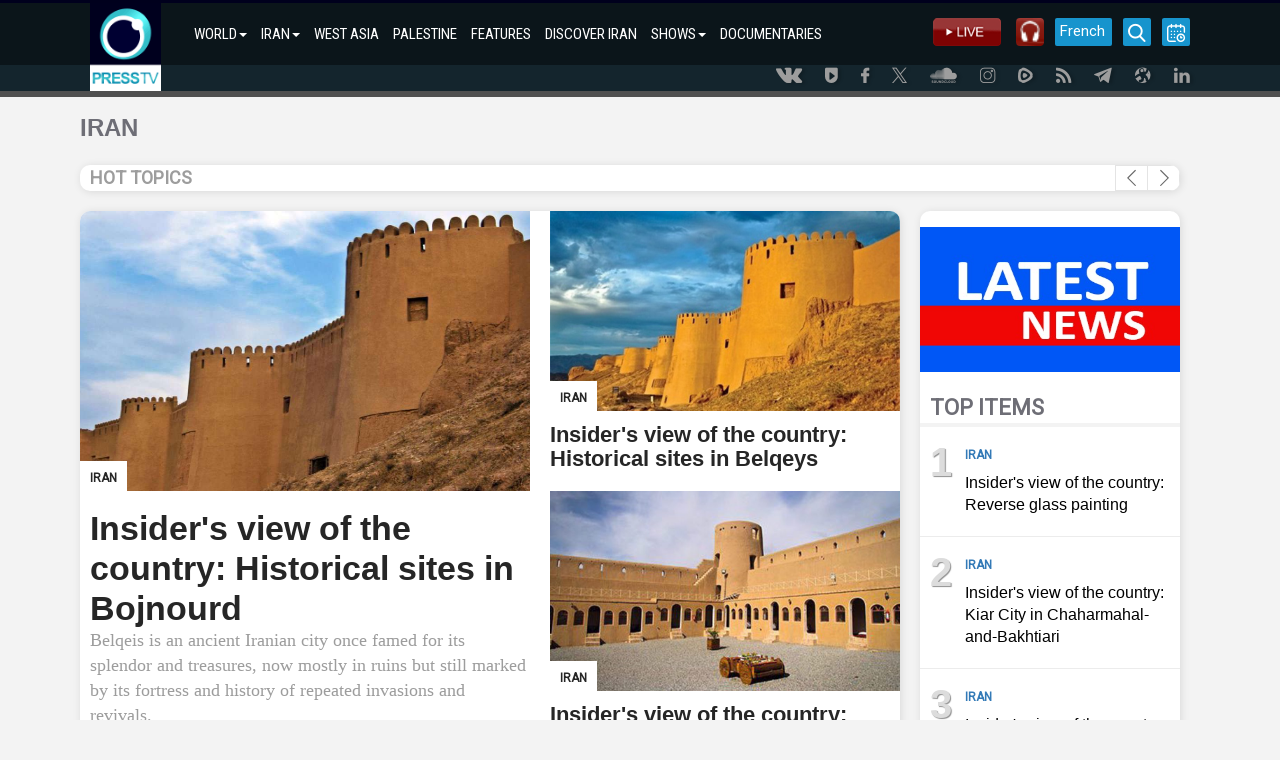

--- FILE ---
content_type: text/html; charset=utf-8
request_url: https://www.presstv.co.uk/Default/Section/15015
body_size: 6269
content:
<!DOCTYPE html><html lang=en id=windows><head><title>Iran</title><meta charset=UTF-8><meta http-equiv=X-UA-Compatible content="IE=edge"><meta name=viewport content="width=device-width, initial-scale=1"><meta http-equiv=content-language content=en><meta http-equiv=Cache-control content=private><meta http-equiv=Cache-Control content="no-cache, no-store, must-revalidate"><meta http-equiv=Pragma content=no-cache><meta http-equiv=Expires content=0><meta name=apple-mobile-web-app-capable content=yes><meta charset=utf-8><meta property=og:site_name content=PressTV><meta name=title content=Iran><meta property=og:title content=Iran><meta name=description content="PressTv Iran"><meta name=author content=Presstv><link rel="shortcut icon" href=/custom/images/icon.png><script src=/custom/bootstrap/js/jquery-3.4.1.min.js></script><script src=//momentjs.com/downloads/moment.min.js></script><link rel=manifest href=/manifest.json><link href=/custom/bootstrap/css/bootstrap.min.css rel=stylesheet><link href=/custom/css/site.min.css rel=stylesheet><meta name=theme-color content=##00001e><meta name=apple-mobile-web-app-status-bar-style content=##00001e><meta name=msapplication-navbutton-color content=##00001e><meta name=apple-mobile-web-app-capable content=yes><meta name=mobile-web-app-capable content=yes><link rel="shortcut icon" sizes=57x57 href=/custom/images/logo-app/LOGO_57x57.jpg><link rel="shortcut icon" sizes=72x72 href=/custom/images/logo-app/LOGO_72x72.jpg><link rel="shortcut icon" sizes=114x114 href=/custom/images/logo-app/LOGO_114x114.jpg><link rel="shortcut icon" sizes=128x128 href=/custom/images/logo-app/LOGO_128x128.jpg><link rel="shortcut icon" sizes=192x192 href=/custom/images/logo-app/LOGO_192x192.jpg><link rel=apple-touch-icon sizes=57x57 href=/custom/images/logo-app/LOGO_57x57.jpg><link rel=apple-touch-icon sizes=72x72 href=/custom/images/logo-app/LOGO_72x72.jpg><link rel=apple-touch-icon sizes=114x114 href=/custom/images/logo-app/LOGO_114x114.jpg><link rel=apple-touch-icon sizes=128x128 href=/custom/images/logo-app/LOGO_128x128.jpg><link rel=apple-touch-icon sizes=144x144 href=/custom/images/logo-app/LOGO_144x144.jpg><link href=/custom/css/section.css rel=stylesheet><script>var loadsm="";var moresm="";</script><body lang=en><div class=menu-mobile><ul><li><input type=checkbox id=openmenu> <label class=menu-link for=openmenu><i class="icon-presstv icon-p-list"></i></label><ul class="nav navbar-nav"><li><strong>WORLD<span class=caret></span></strong><ul class=swiper-container><li class=swiper-wrapper><p class=swiper-slide><a href="/">WORLD</a> <a href=/Section/102>WEST ASIA</a> <a href=/Section/104>ASIA-PACIFIC</a> <a href=/Section/105>AFRICA</a> <a href=/Section/103>US</a> <a href=/Section/106>EUROPE</a> <a href=/Section/108>UK</a> <a href=/Section/107>AMERICAS</a> <a href=/Section/12001>SOCIETY</a> <a href=/Section/12002>ARTS</a> <a href=/Section/12005>SPORTS</a> <a href=/Section/125>CONVERSATIONS</a></ul><li><strong>IRAN<span class=caret></span></strong><ul class=swiper-container><li class=swiper-wrapper><p class=swiper-slide><a href=/Section/101>IRAN</a> <a href=/Section/10101>POLITICS</a> <a href=/Section/10102>ECONOMY</a> <a href=/Section/10103>ENERGY</a> <a href=/Section/10104>NUCLEAR ENERGY</a> <a href=/Section/10105>CULTURE</a> <a href=/Section/10106>DEFENSE</a> <a href=/Section/12005>SPORTS</a> <a href=/Section/10115>DEFINITIVE REVENGE</a> <a href=/Section/10116>PEOPLE&#x27;S PRESIDENT</a></ul><li><a class="col-md-4 col-lg-3 col-sm-6" href=/Section/102>WEST ASIA</a><li><a class="col-md-4 col-lg-3 col-sm-6" href=/Section/10202>PALESTINE</a><li><a class="col-md-4 col-lg-3 col-sm-6" href=/Section/150118>FEATURES</a><li><a class="col-md-4 col-lg-3 col-sm-6" href=/Section/150150>DISCOVER IRAN</a><li><strong>SHOWS<span class=caret></span></strong><ul class=swiper-container><li class=swiper-wrapper><p class=swiper-slide><a href=/Section/150>SHOWS</a> <a href=/Section/150111>10 MINUTES</a> <a href=/Section/15034>AFRICA TODAY</a> <a href=/Section/15067>ECONOMIC DIVIDE</a> <a href=/Section/15031>FACE TO FACE</a> <a href=/Section/150106>IN A NUTSHELL</a> <a href=/Section/150112>HIDDEN FILES</a> <a href=/Section/15015>IRAN</a> <a href=/Section/150105>IRAN TECH</a> <a href=/Section/15006>IRAN TODAY</a> <a href=/Section/15095>MIDEASTREAM</a> <a href=/Section/150108>PALESTINE DECLASSIFIED</a> <a href=/Section/15057>SPOTLIGHT</a> <a href=/Section/15046>BLACK AND WHITE</a> <a href=/Section/150124>ISRAEL WATCH</a> <a href=/Section/150126>BROADCAST THE WEB</a> <a href=/Section/150131>EXPOS&#xC9;</a> <a href=/Section/150129>EXPLAINER</a> <a href=/section/150144>BLACK BOX</a> <a href=/section/150145>MOSCOW REPORT</a> <a href=/section/150137>SOBH</a> <a href=/section/150138>AL-AQSA FLOOD</a> <a href=/section/150141>UNSCRIPTED</a> <a href=/section/150142>WOMEN OF RESISTANCE</a> <a href=/section/150151>INTERVIEW</a> <a href=/section/150150>DISCOVER IRAN</a> <a href=/section/150155>ATTRITION</a> <a href=/section/150156>TRUE PROMISE</a></ul><li><a class="col-md-4 col-lg-3 col-sm-6" href=/doc>DOCUMENTARIES</a></ul></ul></div><div class=wrap><div class=nav-container><nav class=navbar id=topnavbar><div class=container><div class=navbar-header><a class=navbar-brand href="/"><img src=/custom/images/site/LOGO.gif style=height:88px alt=Logo></a></div><ul class="nav navbar-nav"><li class=nav-parent-li><a class=dropdown-toggle href="/">WORLD<span class=caret></span></a><ul class=dropdown-menu><li class="col-md-4 col-lg-3 col-sm-6"><a href=/Section/102>WEST ASIA</a><li class="col-md-4 col-lg-3 col-sm-6"><a href=/Section/104>ASIA-PACIFIC</a><li class="col-md-4 col-lg-3 col-sm-6"><a href=/Section/105>AFRICA</a><li class="col-md-4 col-lg-3 col-sm-6"><a href=/Section/103>US</a><li class="col-md-4 col-lg-3 col-sm-6"><a href=/Section/106>EUROPE</a><li class="col-md-4 col-lg-3 col-sm-6"><a href=/Section/108>UK</a><li class="col-md-4 col-lg-3 col-sm-6"><a href=/Section/107>AMERICAS</a><li class="col-md-4 col-lg-3 col-sm-6"><a href=/Section/12001>SOCIETY</a><li class="col-md-4 col-lg-3 col-sm-6"><a href=/Section/12002>ARTS</a><li class="col-md-4 col-lg-3 col-sm-6"><a href=/Section/12005>SPORTS</a><li class="col-md-4 col-lg-3 col-sm-6"><a href=/Section/125>CONVERSATIONS</a></ul><li class=nav-parent-li><a class=dropdown-toggle href=/Section/101>IRAN<span class=caret></span></a><ul class=dropdown-menu><li class="col-md-4 col-lg-3 col-sm-6"><a href=/Section/10101>POLITICS</a><li class="col-md-4 col-lg-3 col-sm-6"><a href=/Section/10102>ECONOMY</a><li class="col-md-4 col-lg-3 col-sm-6"><a href=/Section/10103>ENERGY</a><li class="col-md-4 col-lg-3 col-sm-6"><a href=/Section/10104>NUCLEAR ENERGY</a><li class="col-md-4 col-lg-3 col-sm-6"><a href=/Section/10105>CULTURE</a><li class="col-md-4 col-lg-3 col-sm-6"><a href=/Section/10106>DEFENSE</a><li class="col-md-4 col-lg-3 col-sm-6"><a href=/Section/12005>SPORTS</a><li class="col-md-4 col-lg-3 col-sm-6"><a href=/Section/10115>DEFINITIVE REVENGE</a><li class="col-md-4 col-lg-3 col-sm-6"><a href=/Section/10116>PEOPLE&#x27;S PRESIDENT</a></ul><li><a href=/Section/102>WEST ASIA</a><li><a href=/Section/10202>PALESTINE</a><li><a href=/Section/150118>FEATURES</a><li><a href=/Section/150150>DISCOVER IRAN</a><li class=nav-parent-li><a class=dropdown-toggle href=/Section/150>SHOWS<span class=caret></span></a><ul class=dropdown-menu><li class="col-md-4 col-lg-3 col-sm-6"><a href=/Section/150111>10 MINUTES</a><li class="col-md-4 col-lg-3 col-sm-6"><a href=/Section/15034>AFRICA TODAY</a><li class="col-md-4 col-lg-3 col-sm-6"><a href=/Section/15067>ECONOMIC DIVIDE</a><li class="col-md-4 col-lg-3 col-sm-6"><a href=/Section/15031>FACE TO FACE</a><li class="col-md-4 col-lg-3 col-sm-6"><a href=/Section/150106>IN A NUTSHELL</a><li class="col-md-4 col-lg-3 col-sm-6"><a href=/Section/150112>HIDDEN FILES</a><li class="col-md-4 col-lg-3 col-sm-6"><a href=/Section/15015>IRAN</a><li class="col-md-4 col-lg-3 col-sm-6"><a href=/Section/150105>IRAN TECH</a><li class="col-md-4 col-lg-3 col-sm-6"><a href=/Section/15006>IRAN TODAY</a><li class="col-md-4 col-lg-3 col-sm-6"><a href=/Section/15095>MIDEASTREAM</a><li class="col-md-4 col-lg-3 col-sm-6"><a href=/Section/150108>PALESTINE DECLASSIFIED</a><li class="col-md-4 col-lg-3 col-sm-6"><a href=/Section/15057>SPOTLIGHT</a><li class="col-md-4 col-lg-3 col-sm-6"><a href=/Section/15046>BLACK AND WHITE</a><li class="col-md-4 col-lg-3 col-sm-6"><a href=/Section/150124>ISRAEL WATCH</a><li class="col-md-4 col-lg-3 col-sm-6"><a href=/Section/150126>BROADCAST THE WEB</a><li class="col-md-4 col-lg-3 col-sm-6"><a href=/Section/150131>EXPOS&#xC9;</a><li class="col-md-4 col-lg-3 col-sm-6"><a href=/Section/150129>EXPLAINER</a><li class="col-md-4 col-lg-3 col-sm-6"><a href=/section/150144>BLACK BOX</a><li class="col-md-4 col-lg-3 col-sm-6"><a href=/section/150145>MOSCOW REPORT</a><li class="col-md-4 col-lg-3 col-sm-6"><a href=/section/150137>SOBH</a><li class="col-md-4 col-lg-3 col-sm-6"><a href=/section/150138>AL-AQSA FLOOD</a><li class="col-md-4 col-lg-3 col-sm-6"><a href=/section/150141>UNSCRIPTED</a><li class="col-md-4 col-lg-3 col-sm-6"><a href=/section/150142>WOMEN OF RESISTANCE</a><li class="col-md-4 col-lg-3 col-sm-6"><a href=/section/150151>INTERVIEW</a><li class="col-md-4 col-lg-3 col-sm-6"><a href=/section/150150>DISCOVER IRAN</a><li class="col-md-4 col-lg-3 col-sm-6"><a href=/section/150155>ATTRITION</a><li class="col-md-4 col-lg-3 col-sm-6"><a href=/section/150156>TRUE PROMISE</a></ul><li><a href=/doc>DOCUMENTARIES</a></ul><div class=nav-rght-main><a class="nav-right-item menu-line menu-schedule-link" href=/default/Schedule><i class="icon-presstv icon-p-calender"></i></a> <a href=/default/search class="nav-right-item menu-search-link"><i class="icon-presstv icon-p-search"></i></a> <a class="nav-right-item search-item" href=/Live> <img src=/custom/images/site/live2.gif> </a> <a class="nav-right-item search-item" href=/Radio> <img src=/custom/images/presstvradio.png> </a> <a href=//french.presstv.ir class="nav-right-item menu-line menu-schedule-link" style=width:57px;font-size:15px>French</a></div></div></nav> <nav class="navbar Fixed-navbar" id=topnavbar style=display:none><div class=container><div class=navbar-header><a class=navbar-brand href="/"><img src=/custom/images/site/LOGO.gif style=height:88px alt=Logo></a></div><ul class="nav navbar-nav"><li class=nav-parent-li><a class=dropdown-toggle href="/">WORLD<span class=caret></span></a><ul class=dropdown-menu><li class="col-md-4 col-lg-3 col-sm-6"><a href=/Section/102>WEST ASIA</a><li class="col-md-4 col-lg-3 col-sm-6"><a href=/Section/104>ASIA-PACIFIC</a><li class="col-md-4 col-lg-3 col-sm-6"><a href=/Section/105>AFRICA</a><li class="col-md-4 col-lg-3 col-sm-6"><a href=/Section/103>US</a><li class="col-md-4 col-lg-3 col-sm-6"><a href=/Section/106>EUROPE</a><li class="col-md-4 col-lg-3 col-sm-6"><a href=/Section/108>UK</a><li class="col-md-4 col-lg-3 col-sm-6"><a href=/Section/107>AMERICAS</a><li class="col-md-4 col-lg-3 col-sm-6"><a href=/Section/12001>SOCIETY</a><li class="col-md-4 col-lg-3 col-sm-6"><a href=/Section/12002>ARTS</a><li class="col-md-4 col-lg-3 col-sm-6"><a href=/Section/12005>SPORTS</a><li class="col-md-4 col-lg-3 col-sm-6"><a href=/Section/125>CONVERSATIONS</a></ul><li class=nav-parent-li><a class=dropdown-toggle href=/Section/101>IRAN<span class=caret></span></a><ul class=dropdown-menu><li class="col-md-4 col-lg-3 col-sm-6"><a href=/Section/10101>POLITICS</a><li class="col-md-4 col-lg-3 col-sm-6"><a href=/Section/10102>ECONOMY</a><li class="col-md-4 col-lg-3 col-sm-6"><a href=/Section/10103>ENERGY</a><li class="col-md-4 col-lg-3 col-sm-6"><a href=/Section/10104>NUCLEAR ENERGY</a><li class="col-md-4 col-lg-3 col-sm-6"><a href=/Section/10105>CULTURE</a><li class="col-md-4 col-lg-3 col-sm-6"><a href=/Section/10106>DEFENSE</a><li class="col-md-4 col-lg-3 col-sm-6"><a href=/Section/12005>SPORTS</a><li class="col-md-4 col-lg-3 col-sm-6"><a href=/Section/10115>DEFINITIVE REVENGE</a><li class="col-md-4 col-lg-3 col-sm-6"><a href=/Section/10116>PEOPLE&#x27;S PRESIDENT</a></ul><li><a href=/Section/102>WEST ASIA</a><li><a href=/Section/10202>PALESTINE</a><li><a href=/Section/150118>FEATURES</a><li><a href=/Section/150150>DISCOVER IRAN</a><li class=nav-parent-li><a class=dropdown-toggle href=/Section/150>SHOWS<span class=caret></span></a><ul class=dropdown-menu><li class="col-md-4 col-lg-3 col-sm-6"><a href=/Section/150111>10 MINUTES</a><li class="col-md-4 col-lg-3 col-sm-6"><a href=/Section/15034>AFRICA TODAY</a><li class="col-md-4 col-lg-3 col-sm-6"><a href=/Section/15067>ECONOMIC DIVIDE</a><li class="col-md-4 col-lg-3 col-sm-6"><a href=/Section/15031>FACE TO FACE</a><li class="col-md-4 col-lg-3 col-sm-6"><a href=/Section/150106>IN A NUTSHELL</a><li class="col-md-4 col-lg-3 col-sm-6"><a href=/Section/150112>HIDDEN FILES</a><li class="col-md-4 col-lg-3 col-sm-6"><a href=/Section/15015>IRAN</a><li class="col-md-4 col-lg-3 col-sm-6"><a href=/Section/150105>IRAN TECH</a><li class="col-md-4 col-lg-3 col-sm-6"><a href=/Section/15006>IRAN TODAY</a><li class="col-md-4 col-lg-3 col-sm-6"><a href=/Section/15095>MIDEASTREAM</a><li class="col-md-4 col-lg-3 col-sm-6"><a href=/Section/150108>PALESTINE DECLASSIFIED</a><li class="col-md-4 col-lg-3 col-sm-6"><a href=/Section/15057>SPOTLIGHT</a><li class="col-md-4 col-lg-3 col-sm-6"><a href=/Section/15046>BLACK AND WHITE</a><li class="col-md-4 col-lg-3 col-sm-6"><a href=/Section/150124>ISRAEL WATCH</a><li class="col-md-4 col-lg-3 col-sm-6"><a href=/Section/150126>BROADCAST THE WEB</a><li class="col-md-4 col-lg-3 col-sm-6"><a href=/Section/150131>EXPOS&#xC9;</a><li class="col-md-4 col-lg-3 col-sm-6"><a href=/Section/150129>EXPLAINER</a><li class="col-md-4 col-lg-3 col-sm-6"><a href=/section/150144>BLACK BOX</a><li class="col-md-4 col-lg-3 col-sm-6"><a href=/section/150145>MOSCOW REPORT</a><li class="col-md-4 col-lg-3 col-sm-6"><a href=/section/150137>SOBH</a><li class="col-md-4 col-lg-3 col-sm-6"><a href=/section/150138>AL-AQSA FLOOD</a><li class="col-md-4 col-lg-3 col-sm-6"><a href=/section/150141>UNSCRIPTED</a><li class="col-md-4 col-lg-3 col-sm-6"><a href=/section/150142>WOMEN OF RESISTANCE</a><li class="col-md-4 col-lg-3 col-sm-6"><a href=/section/150151>INTERVIEW</a><li class="col-md-4 col-lg-3 col-sm-6"><a href=/section/150150>DISCOVER IRAN</a><li class="col-md-4 col-lg-3 col-sm-6"><a href=/section/150155>ATTRITION</a><li class="col-md-4 col-lg-3 col-sm-6"><a href=/section/150156>TRUE PROMISE</a></ul><li><a href=/doc>DOCUMENTARIES</a></ul><div class=nav-rght-main><a class="nav-right-item menu-line menu-schedule-link" href=/default/Schedule><i class="icon-presstv icon-p-calender"></i></a> <a href=/default/search class="nav-right-item menu-search-link"><i class="icon-presstv icon-p-search"></i></a> <a class="nav-right-item search-item" href=/Live> <img src=/custom/images/site/live2.gif> </a></div></div></nav> <a href=# class=breaking-news style=display:none><h4>BREAKING NEWS</h4><p>#</p></a><div class=clear></div></div><div class=social-icon-header><div class=container><a class=social-link href=//vk.com/presstvnews target=_blank><i class="icon-presstv icon-p-vk"></i></a> <a class=social-link href=//www.urmedium.net/c/presstv target=_blank><i class="icon-presstv icon-p-urmedium"></i></a> <a class=social-link href=//m.facebook.com/PressTV.Highlights target=_blank><i class="icon-presstv icon-p-facebook"></i></a> <a class=social-link href=//twitter.com/PressTV target=_blank><i class="icon-presstv icon-p-twiter"></i></a> <a class=social-link href=//soundcloud.com/presstv target=_blank><i class="icon-presstv icon-p-soundcloud"></i></a> <a class=social-link href=//instagram.com/presstvchannel target=_blank><i class="icon-presstv icon-p-instagram"></i></a> <a class=social-link href=//rumble.com/PressTV><i class="icon-presstv icon-p-rumble"></i></a> <a class=social-link href=/RSS target=_blank><i class="icon-presstv icon-p-rss"></i></a> <a class=social-link href=//t.me/presstv><i class="icon-presstv icon-p-telegram"></i></a> <a class=social-link href=//odysee.com/@PressTV:2><i class="icon-presstv icon-p-odysee"></i></a> <a class=social-link href=//ir.linkedin.com/company/press-tv><i class="icon-presstv icon-p-linkdin"></i></a></div></div><div class=body-content><div class="container section-page"><div class=section-container><div class=section-title-header>IRAN</div><div class=section-topics><span>HOT TOPICS</span><div class=next-bt></div><div class=prev-bt></div><div class="swiper-container sectionlist_"><div class=swiper-wrapper></div></div></div><div class=section-data style=float:left><div class=topnews-image><a href=/Detail/2025/11/10/758527/Insider-s-view-of-the-country--Historical-sites-in-Bojnourd> <img src=//cdn.presstv.ir/Photo/2025/11/9/bb8a998c-7881-49fa-aa73-6ca50b85943a.jpg alt="" class=topnews-image><div class=news-tag-over><span class=tags>IRAN</span></div><div class=topnews-title>Insider&#x27;s view of the country: Historical sites in Bojnourd</div><div class=topnews-summery>Belqeis is an ancient Iranian city once famed for its splendor and treasures, now mostly in ruins but still marked by its fortress and history of repeated invasions and revivals.</div></a></div><div class=secondnews-image><a href=/Detail/2025/11/08/758453/An-Insider-s-View-of-the-Country--Historical-Sites-in-Bojnourd> <img src=//cdn.presstv.ir/Photo/2025/11/8/580fc05d-e49b-47ef-b3a0-106caf583f47.jpg alt=" " class=secondnews-image><div class=news-tag-over><span class=tags>IRAN</span></div><div class=news-title>Insider&#x27;s view of the country: Historical sites in Belqeys</div></a> <a href=/Detail/2025/11/08/758452/An-Insider-s-View-of-the-Country--South-Khorasan-Castles---Shirvan-City-in-North-Khorasan class=second-second> <img src=//cdn.presstv.ir/Photo/2025/11/8/8ce83d02-6834-4c91-bda3-5476ea5bdfcd.jpg alt=" " class=secondnews-image><div class=news-tag-over><span class=tags>IRAN</span></div><div class=news-title>Insider&#x27;s view of the country: South Khorasan castles, Shirvan City in North Khorasan</div></a></div><div class=row-container><div class=section-title-latest><span>MORE STORIES</span></div></div><a class=section-latest-news-link href=/Detail/2025/11/02/758077/An-Insider-s-View-of-the-Country--Reverse-Glass-Painting><div class=section-latest-news><div class=text-content><div><span class=section-latest-news-tag>IRAN</span><span class=section-latest-news-publish>9 DAYS AGO</span></div><div><div class=topnews-title>Insider&#x27;s view of the country: Reverse glass painting</div><div class=topnews-summery>This edition of the program takes a look at the history and development of &#x201C;reverse glass painting&#x201D; in Iran.</div><div class=clear></div></div></div><div class=image-content><img src=//cdn.presstv.ir/Photo/2025/11/2/b36c2005-cc56-4213-8eb6-a4554a31f8d3.jpg alt=" " class=secondnews-image></div><div class=clear></div></div></a> <a class=section-latest-news-link href=/Detail/2025/11/01/758018/An-Insider-s-View-of-the-Country--Kiar-City-in-Chaharmahal---Bakhtiari><div class=section-latest-news><div class=text-content><div><span class=section-latest-news-tag>IRAN</span><span class=section-latest-news-publish>10 DAYS AGO</span></div><div><div class=topnews-title>Insider&#x27;s view of the country: Kiar City in Chaharmahal-and-Bakhtiari</div><div class=topnews-summery>The Dopolan area in Kiar County has become the center for adventure and water sports, with quality and condition that can&#x27;t be found anywhere else in Iran.</div><div class=clear></div></div></div><div class=image-content><img src=//cdn.presstv.ir/Photo/2025/11/1/79df19bd-dbb8-447e-9d6d-c097be25325c.jpg alt=" " class=secondnews-image></div><div class=clear></div></div></a> <a class=section-latest-news-link href=/Detail/2025/10/26/757640/An-Insider-s-View-of-the-Country--Boroujen---Lordegan-in-Chaharmahal---Bakhtyar><div class=section-latest-news><div class=text-content><div><span class=section-latest-news-tag>IRAN</span><span class=section-latest-news-publish>16 DAYS AGO</span></div><div><div class=topnews-title>Insider&#x27;s view of the country: Boroujen, Lordegan in Chaharmahal-and-Bakhtyari</div><div class=topnews-summery>This episode takes us to a vast province located on the slopes of the Zagros Mountains in the southwest of Iran.</div><div class=clear></div></div></div><div class=image-content><img src=//cdn.presstv.ir/Photo/2025/10/26/8834fa55-375c-4576-beea-994ed9e42e14.jpg alt=" " class=secondnews-image></div><div class=clear></div></div></a> <a class=section-latest-news-link href=/Detail/2025/10/25/757582/An-Insider-s-View-of-the-Country--Hard-of-Hearing---Tehran-Churches><div class=section-latest-news><div class=text-content><div><span class=section-latest-news-tag>IRAN</span><span class=section-latest-news-publish>17 DAYS AGO</span></div><div><div class=topnews-title>Insider&#x27;s view of the country: Hard of hearing and Tehran churches</div><div class=topnews-summery>In this episode, we start by discovering a communication method designed for individuals with hearing impairments, followed by an exploration of some of the oldest churches in Tehran.</div><div class=clear></div></div></div><div class=image-content><img src=//cdn.presstv.ir/Photo/2025/10/25/800bca95-69cc-4873-820c-0e1e9c904fca.jfif alt="  " class=secondnews-image></div><div class=clear></div></div></a> <a class=section-latest-news-link href=/Detail/2025/10/20/757231/An-Insider-s-View-of-the-Country--Historical-Monuments-in-Shiraz><div class=section-latest-news><div class=text-content><div><span class=section-latest-news-tag>IRAN</span><span class=section-latest-news-publish>23 DAYS AGO</span></div><div><div class=topnews-title>An Insider&#x27;s View of the Country: Historical Monuments in Shiraz</div><div class=topnews-summery>Join us as we visit three of the main mosques of Shiraz that are both historic and distinct works of art.</div><div class=clear></div></div></div><div class=image-content><img src=//cdn.presstv.ir/Photo/2025/10/20/9d9cf409-fcdd-401e-84fd-ba35539f3ead.png alt="" class=secondnews-image></div><div class=clear></div></div></a> <a class=section-latest-news-link href=/Detail/2025/10/11/756729/An-Insider-s-View-of-the-Country--Shiraz><div class=section-latest-news><div class=text-content><div><span class=section-latest-news-tag>IRAN</span><span class=section-latest-news-publish>ONE MONTH AGO</span></div><div><div class=topnews-title>Insider&#x27;s view of the country: Shiraz</div><div class=topnews-summery>This episode explores the rich cultural heritage and historical significance of the city of Shiraz, with the Qur&#x27;an Gate standing as a notable landmark.</div><div class=clear></div></div></div><div class=image-content><img src=//cdn.presstv.ir/Photo/2025/10/11/70ff4158-0472-4889-bca8-c4f08c383e25.jpg alt="  " class=secondnews-image></div><div class=clear></div></div></a> <a class=section-latest-news-link href=/Detail/2025/10/05/756342/An-Insider-s-View-of-the-Country--Tehran-Nightlife><div class=section-latest-news><div class=text-content><div><span class=section-latest-news-tag>IRAN</span><span class=section-latest-news-publish>ONE MONTH AGO</span></div><div><div class=topnews-title>Insider&#x27;s view of the country: Tehran nightlife</div><div class=topnews-summery>In this episode, we&#x27;re going to see how the Tehrani people spend their time having fun.</div><div class=clear></div></div></div><div class=image-content><img src=//cdn.presstv.ir/Photo/2025/10/5/571c39cc-a45f-423f-817f-57d4c96afcab.jpg alt="  " class=secondnews-image></div><div class=clear></div></div></a><ul id=pagination-demo class="pagination-sm center-block news-page-pagination"></ul><div class=clear></div></div><div class=sectionnews-top><a href=/Section/13013 class=topnews> <img alt=latestnews src=/custom/images/Latestnews.jpeg class=sectionnews-top> </a><div class=clear></div><div class=row-container><div class=section-title><span>TOP ITEMS</span></div></div><div class=topnewlist-item href=/Detail/2025/11/02/758077/An-Insider-s-View-of-the-Country--Reverse-Glass-Painting><div class=largindex>1</div><div class=news-content><div class=tags><a target=_blank href=/Default/Section/15015><span class=tags>IRAN</span></a></div><a href=/Detail/2025/11/02/758077/An-Insider-s-View-of-the-Country--Reverse-Glass-Painting><div class=title>Insider&#x27;s view of the country: Reverse glass painting</div></a></div></div><div class=topnewlist-item href=/Detail/2025/11/01/758018/An-Insider-s-View-of-the-Country--Kiar-City-in-Chaharmahal---Bakhtiari><div class=largindex>2</div><div class=news-content><div class=tags><a target=_blank href=/Default/Section/15015><span class=tags>IRAN</span></a></div><a href=/Detail/2025/11/01/758018/An-Insider-s-View-of-the-Country--Kiar-City-in-Chaharmahal---Bakhtiari><div class=title>Insider&#x27;s view of the country: Kiar City in Chaharmahal-and-Bakhtiari</div></a></div></div><div class=topnewlist-item href=/Detail/2025/10/26/757640/An-Insider-s-View-of-the-Country--Boroujen---Lordegan-in-Chaharmahal---Bakhtyar><div class=largindex>3</div><div class=news-content><div class=tags><a target=_blank href=/Default/Section/15015><span class=tags>IRAN</span></a></div><a href=/Detail/2025/10/26/757640/An-Insider-s-View-of-the-Country--Boroujen---Lordegan-in-Chaharmahal---Bakhtyar><div class=title>Insider&#x27;s view of the country: Boroujen, Lordegan in Chaharmahal-and-Bakhtyari</div></a></div></div><div class=topnewlist-item href=/Detail/2025/10/25/757582/An-Insider-s-View-of-the-Country--Hard-of-Hearing---Tehran-Churches><div class=largindex>4</div><div class=news-content><div class=tags><a target=_blank href=/Default/Section/15015><span class=tags>IRAN</span></a></div><a href=/Detail/2025/10/25/757582/An-Insider-s-View-of-the-Country--Hard-of-Hearing---Tehran-Churches><div class=title>Insider&#x27;s view of the country: Hard of hearing and Tehran churches</div></a></div></div><div class=topnewlist-item href=/Detail/2025/10/20/757231/An-Insider-s-View-of-the-Country--Historical-Monuments-in-Shiraz><div class=largindex>5</div><div class=news-content><div class=tags><a target=_blank href=/Default/Section/15015><span class=tags>IRAN</span></a></div><a href=/Detail/2025/10/20/757231/An-Insider-s-View-of-the-Country--Historical-Monuments-in-Shiraz><div class=title>An Insider&#x27;s View of the Country: Historical Monuments in Shiraz</div></a></div></div></div><div class=clear></div></div></div></div></div><a class=adv-4 href=//channelstore.roku.com/en-gb/details/591419/presstv-news> <img src=/custom/images/LOGO-NEW1.png alt="Press TV News Roku"> </a><footer class=footer-links><div class=social-media-footer><div class=container><a class=social-link href=//m.facebook.com/PressTV.Highlights target=_blank><i class="icon-presstv icon-p-facebook"></i></a> <a class=social-link href=//twitter.com/PressTV target=_blank><i class="icon-presstv icon-p-twiter"></i></a> <a class=social-link href=//soundcloud.com/presstv target=_blank><i class="icon-presstv icon-p-soundcloud"></i></a> <a class=social-link href=//instagram.com/presstvchannel target=_blank><i class="icon-presstv icon-p-instagram"></i></a> <a class=social-link href=/RSS target=_blank><i class="icon-presstv icon-p-rss"></i></a> <a class=social-link href=//rumble.com/PressTV><i class="icon-presstv icon-p-rumble"></i></a> <a class=social-link href=//t.me/presstv><i class="icon-presstv icon-p-telegram"></i></a> <a class=social-link href=//www.liveleak.com/c/PressTV target=_blank><i class="icon-presstv icon-p-liveleak"></i></a> <a class=social-link href=//odysee.com/@PressTV:2><i class="icon-presstv icon-p-odysee"></i></a></div></div><div class=container><div class="footer-links-part col-md-3"><div class=footer-links-part-title><a href=#>News</a></div><ol><li><a href=/Section/101>Iran</a><li><a href=/Section/102>West Asia</a><li><a href=/Section/103>US</a><li><a href=/Section/108>UK</a><li><a href=/Section/104>Asia-Pacific</a><li><a href=/Section/105>Africa</a></ol><ol></ol><div class=clear></div></div><div class="footer-links-part col-md-3"><div class=footer-links-part-title><a href=/Section/130>Video</a></div><ol><li><a href=/Section/13012>News Bulletin</a><li><a href=/Section/13001>Reports</a><li><a href=/Section/13002>Interviews</a><li><a href=/Section/12009>Infoclips</a><li><a href=/Section/150>Shows</a></ol><ol></ol><div class=clear></div></div><div class="footer-links-part col-md-3"><div class=footer-links-part-title><a href=#>TV</a></div><ol><li><a href=/Live>Watch Live</a><li><a href=/default/Schedule>Schedule</a><li><a href=/doc>Documentaries</a></ol><ol></ol><div class=clear></div></div><div class="footer-links-part col-md-3"><div class=footer-links-part-title><a href=#>Press TV</a></div><ol><li><a href=/aboutus/WhatPressTVis>About Press TV</a><li><a href=/Satellites>How to Watch</a><li><a href=//formafzar.com/form/8ck0x>Vacancies</a><li><a href=/aboutus/contactus>Contact Us</a></ol><ol></ol><div class=clear></div></div><div class=clear></div><div class=Logo_footer><strong>PRESS</strong><span>TV</span>© Copyright 2025 PressTV. All rights reserved.</div></div></footer><div class=mobile-notify style=display:none><div><img src=/custom/images/logo-app/LOGO_192x192.jpg> <strong>This makes it easy to access the Press TV website</strong><hr><p>IOS :<p>1. Click the "share" button in the bottom bar<p>2. Select the "Add to home screen" option<p>3. Click "Add" at the top<hr><p>ANDROID :<p>1. Click the "..." button<p>2. Select the "Add to home screen" option<p><button id=#addhomescreen onclick=addhomescreen() class="btn btn-ok">Ok!</button></div></div><script src=/custom/bootstrap/js/bootstrap.min.js></script><script src=/custom/js/site.es5.min.js?b48a7113-cb8b-4efd-aea7-e85be8b58896></script><link href=/lib/swiper-4.5.0/dist/css/swiper.min.css rel=stylesheet><script src=/swiper-4.5.0/dist/js/swiper.min.js></script><script src=/custom/js/jquery.lazy.min.js></script><script>$(function(){$('.lazy').Lazy();});var swiper=new Swiper('.menu-mobile .swiper-container',{direction:'vertical',slidesPerView:'1',freeMode:false,scrollbar:{el:'.swiper-scrollbar',},mousewheel:true,});function isIOS(){var userAgent=window.navigator.userAgent.toLowerCase();return/iphone|ipad|ipod/.test(userAgent);};function isStandalone(){return(ismobile()&&window.navigator.standalone);};function addhomescreen(){setCookie('addhomescreen','1',1);$(".mobile-notify").css('display','none');}</script><script src=/lib/twbspagination/jquery.twbsPagination.min.js></script><script>$(document).ready(function(){$('.MasChengeFontsize').MASChangeFontsize();var Counter2=0;Counter2=parseInt(826);var total_=Math.ceil(Counter2/10);$('#pagination-demo').twbsPagination({totalPages:total_,href:"/Section/15015/{{number}}",visiblePages:5,first:'First',prev:'Previous',next:'Next',last:'Last',initiateStartPageClick:false,});var swiper=new Swiper('.sectionlist_',{slidesPerView:4,slidesPerColumn:2,spaceBetween:5,navigation:{nextEl:'.next-bt',prevEl:'.prev-bt',},breakpoints:{1024:{slidesPerView:4,},768:{slidesPerView:2,},640:{slidesPerView:2,},480:{slidesPerView:1,}}});});</script><script>_atrk_opts={atrk_acct:"I6qat1Y1Mn20Io",domain:"presstv.ir",dynamic:true};(function(){var as=document.createElement('script');as.type='text/javascript';as.async=true;as.src="https://certify-js.alexametrics.com/atrk.js";var s=document.getElementsByTagName('script')[0];s.parentNode.insertBefore(as,s);})();</script><noscript><img src="//certify.alexametrics.com/atrk.gif?account=I6qat1Y1Mn20Io" style=display:none height=1 width=1 alt=""></noscript><script async src="//www.googletagmanager.com/gtag/js?id=G-F359E8PMME"></script><script>window.dataLayer=window.dataLayer||[];function gtag(){dataLayer.push(arguments);}
gtag('js',new Date());gtag('config','G-F359E8PMME');</script><script>var _paq=window._paq=window._paq||[];_paq.push(["setCookieDomain","*.presstv.ir"]);_paq.push(['trackPageView']);_paq.push(['enableLinkTracking']);(function(){var u="//stat.presstv.ir/";_paq.push(['setTrackerUrl',u+'matomo.php']);_paq.push(['setSiteId','1']);var d=document,g=d.createElement('script'),s=d.getElementsByTagName('script')[0];g.async=true;g.src=u+'matomo.js';s.parentNode.insertBefore(g,s);})();</script>